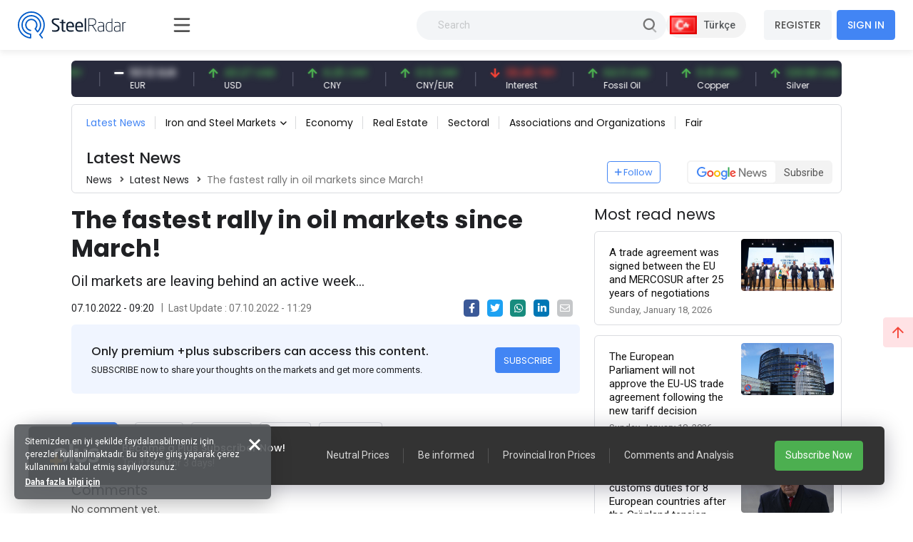

--- FILE ---
content_type: text/css
request_url: https://www.steelradar.com/Themes/SteelRadar/Content/plugins/breaking-news/breaking-news.css?v=2021100500132644
body_size: 1714
content:
.bn-breaking-news {
    display: block;
    width: 100%;
    border: solid 1px #ce2525;
    background: #FFF;
    height: 40px;
    box-sizing: border-box;
    position: relative;
    line-height: 40px;
    overflow: hidden;
    border-radius: 2px;
    text-align: auto;
    font-size: 14px
}

    .bn-breaking-news * {
        box-sizing: border-box
    }

    .bn-breaking-news.bn-fixed-top {
        position: fixed;
        left: 0;
        right: 0;
        top: 0
    }

    .bn-breaking-news.bn-fixed-bottom {
        position: fixed;
        left: 0;
        right: 0;
        bottom: 0
    }

.bn-breaking-loading {
    position: absolute;
    left: 0;
    right: 0;
    top: 0;
    bottom: 0;
    background-color: rgba(255, 255, 255, 1);
    z-index: 5;
    padding: 0 10px;
    color: rgba(0, 0, 0, 1)
}

.bn-label {
    left: 0;
    top: 0;
    bottom: 0;
    height: 100%;
    position: absolute;
    background-color: #ce2525;
    text-align: center;
    color: #FFF;
    font-weight: 700;
    z-index: 3;
    padding: 0 15px;
    white-space: nowrap
}

.bn-news {
    position: absolute;
    left: 0;
    top: 0;
    bottom: 0;
    height: 100%;
    right: 0;
    overflow: hidden
}

    .bn-news ul {
        display: block;
        height: 100%;
        list-style: none;
        padding: 0;
        margin: 0;
        left: 0;
        bottom: 0;
        width: 100%;
        position: absolute
    }

        .bn-news ul li {
            white-space: nowrap;
            overflow: hidden !important;
            text-overflow: ellipsis;
            text-decoration: none;
            -webkit-transition: color .2s linear;
            -moz-transition: color .2s linear;
            -o-transition: color .2s linear;
            transition: color .2s linear;
            position: absolute;
            width: 100%;
            display: none;
            color: #333
        }

            .bn-news ul li a {
                white-space: nowrap;
                text-overflow: ellipsis;
                text-decoration: none;
                padding: 0 10px;
                color: #333;
                position: relative;
                display: block;
                overflow: hidden
            }

                .bn-news ul li a:hover {
                    color: #069
                }

.bn-loader-text {
    padding: 0 10px
}

.bn-seperator {
    display: inline-block;
    float: left;
    margin-right: 15px;
    width: 30px;
    height: 40px;
    background-position: center;
    background-size: contain;
    background-repeat: no-repeat;
    position: relative
}

    .bn-seperator.bn-news-dot {
        margin-right: 0
    }

        .bn-seperator.bn-news-dot:after {
            content: '';
            position: absolute;
            width: 8px;
            height: 8px;
            background: #333;
            border-radius: 50%;
            top: 50%;
            margin-top: -4px;
            left: 50%;
            margin-left: -4px
        }

.bn-prefix {
    color: #d65d7a;
    margin-right: 15px;
    padding-left: 10px
}

.bn-positive {
    color: #0b8457;
    font-weight: 700
}

.bn-negative {
    color: #757575;
    font-weight: 700
}

.bn-muted {
    color: #dc2f2f;
    font-weight: 700
}

.bn-controls {
    width: auto;
    right: 0;
    top: 0;
    bottom: 0;
    height: 100%;
    position: absolute;
    -webkit-touch-callout: none;
    -webkit-user-select: none;
    -khtml-user-select: none;
    -moz-user-select: none;
    -ms-user-select: none;
    user-select: none
}

    .bn-controls button {
        width: 30px;
        float: left;
        height: 100%;
        cursor: pointer;
        border: none;
        border-left: solid 1px #EEE;
        text-align: center;
        background-color: #f6f6f6;
        outline: none
    }

        .bn-controls button:hover {
            background-color: #EEE
        }

.bn-arrow {
    margin: 0;
    display: inline-block;
    height: 8px;
    position: relative;
    width: 8px;
    top: -2px
}

    .bn-arrow::after {
        border-bottom-style: solid;
        border-bottom-width: 2px;
        border-right-style: solid;
        border-right-width: 2px;
        content: '';
        display: inline-block;
        height: 8px;
        left: 0;
        position: absolute;
        top: 0;
        width: 8px
    }

    .bn-arrow.bn-next {
        -moz-transform: rotate(315deg);
        -ms-transform: rotate(315deg);
        -webkit-transform: rotate(315deg);
        transform: rotate(315deg);
        left: -3px
    }

    .bn-arrow.bn-prev {
        -moz-transform: rotate(135deg);
        -ms-transform: rotate(135deg);
        -webkit-transform: rotate(135deg);
        transform: rotate(135deg);
        left: 3px
    }

    .bn-arrow::after {
        border-color: #999
    }

    .bn-arrow::before {
        background-color: #999
    }

.bn-play {
    position: relative;
    background: #999;
    width: 0;
    height: 12px;
    display: inline-block;
    margin-left: -5px
}

    .bn-play::after {
        left: 100%;
        top: 50%;
        border: solid transparent;
        content: " ";
        height: 0;
        width: 0;
        position: absolute;
        pointer-events: none;
        border-color: rgba(136, 183, 213, 0);
        border-left-color: #999;
        border-width: 8px;
        margin-top: -8px
    }

.bn-pause {
    position: relative;
    width: 0;
    height: 14px;
    display: inline-block;
    top: 1px;
    left: -1px
}

    .bn-pause::before {
        position: absolute;
        content: "";
        width: 2px;
        height: 100%;
        left: 3px;
        background-color: #999
    }

    .bn-pause::after {
        position: absolute;
        content: "";
        width: 2px;
        height: 100%;
        left: -3px;
        background-color: #999
    }

.bn-direction-rtl {
    direction: rtl
}

    .bn-direction-rtl .bn-label {
        left: auto;
        right: 0
    }

    .bn-direction-rtl .bn-controls {
        right: auto;
        left: 0
    }

    .bn-direction-rtl .bn-seperator {
        margin-left: 15px;
        margin-right: 0;
        float: right
    }

    .bn-direction-rtl .bn-prefix {
        margin-left: 15px;
        margin-right: 0;
        padding-left: 0;
        padding-right: 10px
    }

    .bn-direction-rtl .bn-controls button {
        border-left: none;
        border-right: solid 1px #EEE
    }

.bn-effect-scroll .bn-news ul {
    display: block;
    width: 100%;
    position: relative
}

    .bn-effect-scroll .bn-news ul li {
        display: list-item;
        float: left;
        position: relative;
        width: auto
    }

.bn-effect-scroll.bn-direction-rtl .bn-news ul li {
    float: right
}

--- FILE ---
content_type: application/javascript
request_url: https://www.steelradar.com/Themes/SteelRadar/Content/plugins/js.cookie/js.cookie.js?v=2021100500132644
body_size: 1270
content:
/*! js-cookie v3.0.0-rc.0 | MIT */
;
(function (global, factory) {
    typeof exports === 'object' && typeof module !== 'undefined' ? module.exports = factory() :
        typeof define === 'function' && define.amd ? define(factory) :
            (global = global || self, (function () {
                var current = global.Cookies;
                var exports = global.Cookies = factory();
                exports.noConflict = function () { global.Cookies = current; return exports; };
            }()));
}(this, (function () {
    'use strict';

    function assign(target) {
        for (var i = 1; i < arguments.length; i++) {
            var source = arguments[i];
            for (var key in source) {
                target[key] = source[key];
            }
        }
        return target
    }

    var defaultConverter = {
        read: function (value) {
            return value.replace(/%3B/g, ';')
        },
        write: function (value) {
            return value.replace(/;/g, '%3B')
        }
    };

    function init(converter, defaultAttributes) {
        function set(key, value, attributes) {
            if (typeof document === 'undefined') {
                return
            }

            attributes = assign({}, defaultAttributes, attributes);

            if (typeof attributes.expires === 'number') {
                attributes.expires = new Date(Date.now() + attributes.expires * 864e5);
            }
            if (attributes.expires) {
                attributes.expires = attributes.expires.toUTCString();
            }

            key = defaultConverter.write(key).replace(/=/g, '%3D');

            value = converter.write(String(value), key);

            var stringifiedAttributes = '';
            for (var attributeName in attributes) {
                if (!attributes[attributeName]) {
                    continue
                }

                stringifiedAttributes += '; ' + attributeName;

                if (attributes[attributeName] === true) {
                    continue
                }

                stringifiedAttributes += '=' + attributes[attributeName].split(';')[0];
            }

            return (document.cookie = key + '=' + value + stringifiedAttributes)
        }

        function get(key) {
            if (typeof document === 'undefined' || (arguments.length && !key)) {
                return
            }

            // To prevent the for loop in the first place assign an empty array
            // in case there are no cookies at all.
            var cookies = document.cookie ? document.cookie.split('; ') : [];
            var jar = {};
            for (var i = 0; i < cookies.length; i++) {
                var parts = cookies[i].split('=');
                var value = parts.slice(1).join('=');
                var foundKey = defaultConverter.read(parts[0]).replace(/%3D/g, '=');
                jar[foundKey] = converter.read(value, foundKey);

                if (key === foundKey) {
                    break
                }
            }

            return key ? jar[key] : jar
        }

        return Object.create(
            {
                set: set,
                get: get,
                remove: function (key, attributes) {
                    set(
                        key,
                        '',
                        assign({}, attributes, {
                            expires: -1
                        })
                    );
                },
                withAttributes: function (attributes) {
                    return init(this.converter, assign({}, this.attributes, attributes))
                },
                withConverter: function (converter) {
                    return init(assign({}, this.converter, converter), this.attributes)
                }
            },
            {
                attributes: { value: Object.freeze(defaultAttributes) },
                converter: { value: Object.freeze(converter) }
            }
        )
    }

    var api = init(defaultConverter, { path: '/' });

    return api;

})));

--- FILE ---
content_type: application/javascript
request_url: https://www.steelradar.com/Themes/InsaatNoktasi/Content/plugins/facemocion/facemocion.min.js?v=2021100500132644
body_size: 845
content:
$.fn.extend({faceMocion:function(n){var t=this,r="Selector",i="--",n;defaults={emociones:[{emocion:"awesome",TextoEmocion:"Awesome"},{emocion:"angry",TextoEmocion:"Angry"},{emocion:"scary",TextoEmocion:"Scary"},{emocion:"laught",TextoEmocion:"Laught"},{emocion:"like",TextoEmocion:"Like"},{emocion:"sad",TextoEmocion:"Sad"},{emocion:"suprised",TextoEmocion:"Suprised"},{emocion:"happy",TextoEmocion:"Happy"}],callback:null};n=$.extend({},defaults,n);$(t).each(function(){var u=$(t),f=Date.now(),n;$(t).attr("facemocion-id",u.attr("data-id"));n="happy";$(this).val()!=""?n=$(this).val():$(this).val("happy");i=n;ElementoIniciar="";ElementoIniciar=ElementoIniciar+'<div dato-descripcion="'+i+'" ';ElementoIniciar=ElementoIniciar+'id-referencia="'+f;ElementoIniciar=ElementoIniciar+'"  class="'+r;ElementoIniciar=ElementoIniciar+" selectorFace "+n+'"><\/div>'});$(document).ready(function(){var i=$("<div>").addClass("faceMocion").mouseleave(function(){var n=$(this);setTimeout(function(){n.fadeOut("slow")},650)});$.each(n.emociones,function(r,u){var f=$("<div>").addClass(u.emocion).attr({"dato-descripcion":u.TextoEmocion,"data-id":$(t).attr("data-id")}).click(function(){var t=$(this);n.callback(t.attr("class"),t.attr("data-id"))});i.append(f)});$(document.body).append(i);$(".faceMocion div").hover(function(){var n=$(this).attr("dato-descripcion");$(this).data("tipText",n).removeAttr("dato-descripcion");$('<p class="MensajeTexto"><\/p>').text(n).appendTo("body").fadeIn("slow")},function(){$(this).attr("dato-descripcion",$(this).data("tipText"));$(".MensajeTexto").remove()}).mousemove(function(){})});$(t).click(function(n){var t=$(this),i,r;t.attr("data-isliked")==0&&($(".faceMocion div").each(function(){$(this).attr("data-id",t.attr("data-id"))}),SelectorEmocion=$(this),console.log(SelectorEmocion),clearTimeout($(this).attr("data-timeoutId")),i=n.pageX-20,r=n.pageY-60,$(".faceMocion").css({top:SelectorEmocion.offset().top-60,left:SelectorEmocion.offset().left-40}),$(".faceMocion").fadeIn())}).mouseleave(function(){var n=$(this),t=setTimeout(function(){$(".faceMocion:hover").length===0&&$(".faceMocion").fadeOut("fast")},650);n.attr("data-timeoutId",t)});$(document).mouseup(function(){$(".faceMocion").hide()})}});